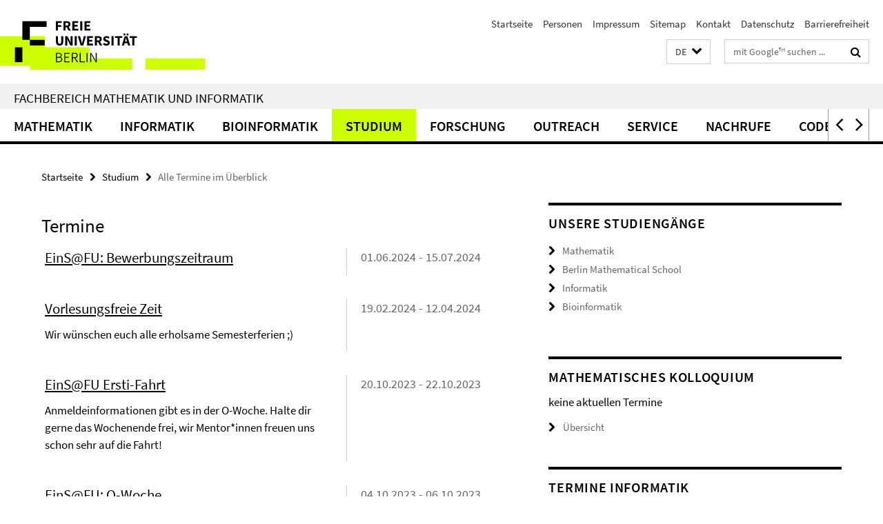

--- FILE ---
content_type: text/html; charset=utf-8
request_url: https://www.mi.fu-berlin.de/stud/einsfu/termine/index.html
body_size: 8478
content:
<!DOCTYPE html><!-- rendered 2025-12-24 04:17:34 (UTC) --><html class="ltr" lang="de"><head><title>Alle Termine im Überblick • Fachbereich Mathematik und Informatik</title><!-- BEGIN Fragment default/25122110/views/head_meta/94850576/1688838916?054757:1823 -->
<meta charset="utf-8" /><meta content="IE=edge" http-equiv="X-UA-Compatible" /><meta content="width=device-width, initial-scale=1.0" name="viewport" /><meta content="authenticity_token" name="csrf-param" />
<meta content="5VHR4jkbTy6dK3VGKauxIuApzGvvCsgmWbtWEFYKk0o=" name="csrf-token" /><meta content="Alle Termine im Überblick" property="og:title" /><meta content="website" property="og:type" /><meta content="https://www.mi.fu-berlin.de/stud/einsfu/termine/index.html" property="og:url" /><!-- BEGIN Fragment default/25122110/views/open_graph_image/15458724/1751466524?074940:20011 -->
<!-- END Fragment default/25122110/views/open_graph_image/15458724/1751466524?074940:20011 -->
<meta content="index,follow" name="robots" /><meta content="2018-11-20" name="dc.date" /><meta content="Alle Termine im Überblick" name="dc.name" /><meta content="DE-BE" name="geo.region" /><meta content="Berlin" name="geo.placename" /><meta content="52.448131;13.286102" name="geo.position" /><link href="https://www.mi.fu-berlin.de/stud/einsfu/termine/index.html" rel="canonical" /><!-- BEGIN Fragment default/25122110/views/favicon/15458724/1751466524?174839:72019 -->
<link href="/assets/default2/favicon-12a6f1b0e53f527326498a6bfd4c3abd.ico" rel="shortcut icon" /><!-- END Fragment default/25122110/views/favicon/15458724/1751466524?174839:72019 -->
<!-- BEGIN Fragment default/25122110/head/rss/false/15458724/1751466524?064203:22003 -->
<link href="https://www.mi.fu-berlin.de/news-fb-gesamtliste/index.rss?format=rss" rel="alternate" title="" type="application/rss+xml" /><!-- END Fragment default/25122110/head/rss/false/15458724/1751466524?064203:22003 -->
<!-- END Fragment default/25122110/views/head_meta/94850576/1688838916?054757:1823 -->
<!-- BEGIN Fragment default/25122110/head/assets/15458724/1751466524/?054742:86400 -->
<link href="/assets/default2/default_application-part-1-841e7928a8.css" media="all" rel="stylesheet" type="text/css" /><link href="/assets/default2/default_application-part-2-168016bf56.css" media="all" rel="stylesheet" type="text/css" /><script src="/assets/default2/application-781670a880dd5cd1754f30fcf22929cb.js" type="text/javascript"></script><!--[if lt IE 9]><script src="/assets/default2/html5shiv-d11feba7bd03bd542f45c2943ca21fed.js" type="text/javascript"></script><script src="/assets/default2/respond.min-31225ade11a162d40577719d9a33d3ee.js" type="text/javascript"></script><![endif]--><meta content="Rails Connector for Infopark CMS Fiona by Infopark AG (www.infopark.de); Version 6.8.2.36.82613853" name="generator" /><!-- END Fragment default/25122110/head/assets/15458724/1751466524/?054742:86400 -->
</head><body class="site-mi layout-size-L"><div class="debug page" data-current-path="/stud/einsfu/termine/"><a class="sr-only" href="#content">Springe direkt zu Inhalt </a><div class="horizontal-bg-container-header nocontent"><div class="container container-header"><header><!-- BEGIN Fragment default/25122110/header-part-1/15458724/1751466524/?054726:86400 -->
<a accesskey="O" id="seitenanfang"></a><a accesskey="H" href="https://www.fu-berlin.de/" hreflang="" id="fu-logo-link" title="Zur Startseite der Freien Universität Berlin"><svg id="fu-logo" version="1.1" viewBox="0 0 775 187.5" x="0" y="0"><defs><g id="fu-logo-elements"><g><polygon points="75 25 156.3 25 156.3 43.8 100 43.8 100 87.5 75 87.5 75 25"></polygon><polygon points="100 87.5 150 87.5 150 106.3 100 106.3 100 87.5"></polygon><polygon points="50 112.5 75 112.5 75 162.5 50 162.5 50 112.5"></polygon></g><g><path d="M187.5,25h19.7v5.9h-12.7v7.2h10.8v5.9h-10.8v12.2h-7.1V25z"></path><path d="M237.7,56.3l-7.1-12.5c3.3-1.5,5.6-4.4,5.6-9c0-7.4-5.4-9.7-12.1-9.7h-11.3v31.3h7.1V45h3.9l6,11.2H237.7z M219.9,30.6 h3.6c3.7,0,5.7,1,5.7,4.1c0,3.1-2,4.7-5.7,4.7h-3.6V30.6z"></path><path d="M242.5,25h19.6v5.9h-12.5v6.3h10.7v5.9h-10.7v7.2h13v5.9h-20.1V25z"></path><path d="M269,25h7.1v31.3H269V25z"></path><path d="M283.2,25h19.6v5.9h-12.5v6.3h10.7v5.9h-10.7v7.2h13v5.9h-20.1V25z"></path></g><g><path d="M427.8,72.7c2,0,3.4-1.4,3.4-3.4c0-1.9-1.4-3.4-3.4-3.4c-2,0-3.4,1.4-3.4,3.4C424.4,71.3,425.8,72.7,427.8,72.7z"></path><path d="M417.2,72.7c2,0,3.4-1.4,3.4-3.4c0-1.9-1.4-3.4-3.4-3.4c-2,0-3.4,1.4-3.4,3.4C413.8,71.3,415.2,72.7,417.2,72.7z"></path><path d="M187.5,91.8V75h7.1v17.5c0,6.1,1.9,8.2,5.4,8.2c3.5,0,5.5-2.1,5.5-8.2V75h6.8v16.8c0,10.5-4.3,15.1-12.3,15.1 C191.9,106.9,187.5,102.3,187.5,91.8z"></path><path d="M218.8,75h7.2l8.2,15.5l3.1,6.9h0.2c-0.3-3.3-0.9-7.7-0.9-11.4V75h6.7v31.3h-7.2L228,90.7l-3.1-6.8h-0.2 c0.3,3.4,0.9,7.6,0.9,11.3v11.1h-6.7V75z"></path><path d="M250.4,75h7.1v31.3h-7.1V75z"></path><path d="M261,75h7.5l3.8,14.6c0.9,3.4,1.6,6.6,2.5,10h0.2c0.9-3.4,1.6-6.6,2.5-10l3.7-14.6h7.2l-9.4,31.3h-8.5L261,75z"></path><path d="M291.9,75h19.6V81h-12.5v6.3h10.7v5.9h-10.7v7.2h13v5.9h-20.1V75z"></path><path d="M342.8,106.3l-7.1-12.5c3.3-1.5,5.6-4.4,5.6-9c0-7.4-5.4-9.7-12.1-9.7H318v31.3h7.1V95.1h3.9l6,11.2H342.8z M325.1,80.7 h3.6c3.7,0,5.7,1,5.7,4.1c0,3.1-2,4.7-5.7,4.7h-3.6V80.7z"></path><path d="M344.9,102.4l4.1-4.8c2.2,1.9,5.1,3.3,7.7,3.3c2.9,0,4.4-1.2,4.4-3c0-2-1.8-2.6-4.5-3.7l-4.1-1.7c-3.2-1.3-6.3-4-6.3-8.5 c0-5.2,4.6-9.3,11.1-9.3c3.6,0,7.4,1.4,10.1,4.1l-3.6,4.5c-2.1-1.6-4-2.4-6.5-2.4c-2.4,0-4,1-4,2.8c0,1.9,2,2.6,4.8,3.7l4,1.6 c3.8,1.5,6.2,4.1,6.2,8.5c0,5.2-4.3,9.7-11.8,9.7C352.4,106.9,348.1,105.3,344.9,102.4z"></path><path d="M373.9,75h7.1v31.3h-7.1V75z"></path><path d="M394.4,81h-8.6V75H410V81h-8.6v25.3h-7.1V81z"></path><path d="M429.2,106.3h7.5L426.9,75h-8.5l-9.8,31.3h7.2l1.9-7.4h9.5L429.2,106.3z M419.2,93.4l0.8-2.9c0.9-3.1,1.7-6.8,2.5-10.1 h0.2c0.8,3.3,1.7,7,2.5,10.1l0.7,2.9H419.2z"></path><path d="M443.6,81h-8.6V75h24.3V81h-8.6v25.3h-7.1V81z"></path></g><g><path d="M187.5,131.2h8.9c6.3,0,10.6,2.2,10.6,7.6c0,3.2-1.7,5.8-4.7,6.8v0.2c3.9,0.7,6.5,3.2,6.5,7.5c0,6.1-4.7,9.1-11.7,9.1 h-9.6V131.2z M195.7,144.7c5.8,0,8.1-2.1,8.1-5.5c0-3.9-2.7-5.4-7.9-5.4h-5.1v10.9H195.7z M196.5,159.9c5.7,0,9.1-2.1,9.1-6.6 c0-4.1-3.3-6-9.1-6h-5.8v12.6H196.5z"></path><path d="M215.5,131.2h17.6v2.8h-14.4v10.6h12.1v2.8h-12.1v12.3h14.9v2.8h-18.1V131.2z"></path><path d="M261.5,162.5l-8.2-14c4.5-0.9,7.4-3.8,7.4-8.7c0-6.3-4.4-8.6-10.7-8.6h-9.4v31.3h3.3v-13.7h6l7.9,13.7H261.5z M243.8,133.9h5.6c5.1,0,8,1.6,8,5.9c0,4.3-2.8,6.3-8,6.3h-5.6V133.9z"></path><path d="M267.4,131.2h3.3v28.5h13.9v2.8h-17.2V131.2z"></path><path d="M290.3,131.2h3.3v31.3h-3.3V131.2z"></path><path d="M302.6,131.2h3.4l12,20.6l3.4,6.4h0.2c-0.2-3.1-0.4-6.4-0.4-9.6v-17.4h3.1v31.3H321l-12-20.6l-3.4-6.4h-0.2 c0.2,3.1,0.4,6.2,0.4,9.4v17.6h-3.1V131.2z"></path></g></g></defs><g id="fu-logo-rects"></g><use x="0" xlink:href="#fu-logo-elements" y="0"></use></svg></a><script>"use strict";var svgFLogoObj = document.getElementById("fu-logo");var rectsContainer = svgFLogoObj.getElementById("fu-logo-rects");var svgns = "http://www.w3.org/2000/svg";var xlinkns = "http://www.w3.org/1999/xlink";function createRect(xPos, yPos) {  var rectWidth = ["300", "200", "150"];  var rectHeight = ["75", "100", "150"];  var rectXOffset = ["0", "100", "50"];  var rectYOffset = ["0", "75", "150"];  var x = rectXOffset[getRandomIntInclusive(0, 2)];  var y = rectYOffset[getRandomIntInclusive(0, 2)];  if (xPos == "1") {    x = x;  }  if (xPos == "2") {    x = +x + 193.75;  }  if (xPos == "3") {    x = +x + 387.5;  }  if (xPos == "4") {    x = +x + 581.25;  }  if (yPos == "1") {    y = y;  }  if (yPos == "2") {    y = +y + 112.5;  }  var cssClasses = "rectangle";  var rectColor = "#CCFF00";  var style = "fill: ".concat(rectColor, ";");  var rect = document.createElementNS(svgns, "rect");  rect.setAttribute("x", x);  rect.setAttribute("y", y);  rect.setAttribute("width", rectWidth[getRandomIntInclusive(0, 2)]);  rect.setAttribute("height", rectHeight[getRandomIntInclusive(0, 2)]);  rect.setAttribute("class", cssClasses);  rect.setAttribute("style", style);  rectsContainer.appendChild(rect);}function getRandomIntInclusive(min, max) {  min = Math.ceil(min);  max = Math.floor(max);  return Math.floor(Math.random() * (max - min + 1)) + min;}function makeGrid() {  for (var i = 1; i < 17; i = i + 1) {    if (i == "1") {      createRect("1", "1");    }    if (i == "2") {      createRect("2", "1");    }    if (i == "3") {      createRect("3", "1");    }    if (i == "5") {      createRect("1", "2");    }    if (i == "6") {      createRect("2", "2");    }    if (i == "7") {      createRect("3", "2");    }    if (i == "8") {      createRect("4", "2");    }  }}makeGrid();</script><a accesskey="H" href="https://www.fu-berlin.de/" hreflang="" id="fu-label-link" title="Zur Startseite der Freien Universität Berlin"><div id="fu-label-wrapper"><svg id="fu-label" version="1.1" viewBox="0 0 50 50" x="0" y="0"><defs><g id="fu-label-elements"><rect height="50" id="fu-label-bg" width="50"></rect><g><polygon points="19.17 10.75 36.01 10.75 36.01 14.65 24.35 14.65 24.35 23.71 19.17 23.71 19.17 10.75"></polygon><polygon points="24.35 23.71 34.71 23.71 34.71 27.6 24.35 27.6 24.35 23.71"></polygon><polygon points="13.99 28.88 19.17 28.88 19.17 39.25 13.99 39.25 13.99 28.88"></polygon></g></g></defs><use x="0" xlink:href="#fu-label-elements" y="0"></use></svg></div><div id="fu-label-text">Freie Universität Berlin</div></a><h1 class="hide">Fachbereich Mathematik und Informatik</h1><hr class="hide" /><h2 class="sr-only">Service-Navigation</h2><ul class="top-nav no-print"><li><a href="/index.html" rel="index" title="Zur Startseite von: Fachbereich Mathematik und Informatik">Startseite</a></li><li><a href="/people/index.html" title="">Personen</a></li><li><a href="/fb/impressum/index.html" title="">Impressum</a></li><li><a href="/sitemap/index.html" title="">Sitemap</a></li><li><a href="/fb/contact/index.html" title="">Kontakt</a></li><li><a href="https://www.fu-berlin.de/$REDIRECTS/datenschutz.html" title="">Datenschutz</a></li><li><a href="https://www.fu-berlin.de/$REDIRECTS/barrierefreiheit.html" title="">Barrierefreiheit</a></li></ul><!-- END Fragment default/25122110/header-part-1/15458724/1751466524/?054726:86400 -->
<a class="services-menu-icon no-print"><div class="icon-close icon-cds icon-cds-wrong" style="display: none;"></div><div class="icon-menu"><div class="dot"></div><div class="dot"></div><div class="dot"></div></div></a><div class="services-search-icon no-print"><div class="icon-close icon-cds icon-cds-wrong" style="display: none;"></div><div class="icon-search fa fa-search"></div></div><div class="services no-print"><!-- BEGIN Fragment default/25122110/header/languages/15458724/1751466524/?061925:4027 -->
<div class="services-language dropdown"><div aria-haspopup="listbox" aria-label="Sprache auswählen" class="services-dropdown-button btn btn-default" id="lang" role="button"><span aria-label="Deutsch">DE</span><div class="services-dropdown-button-icon"><div class="fa fa-chevron-down services-dropdown-button-icon-open"></div><div class="fa fa-chevron-up services-dropdown-button-icon-close"></div></div></div><ul class="dropdown-menu dropdown-menu-right" role="listbox" tabindex="-1"><li aria-disabled="true" aria-selected="true" class="disabled" role="option"><a href="#" lang="de" title="Diese Seite ist die Deutschsprachige Version">DE: Deutsch</a></li><li role="option"><a class="fub-language-version" data-locale="en" href="#" hreflang="en" lang="en" title="English version">EN: English</a></li></ul></div><!-- END Fragment default/25122110/header/languages/15458724/1751466524/?061925:4027 -->
<!-- BEGIN Fragment default/25122110/header-part-2/15458724/1751466524/?054726:86400 -->
<div class="services-search"><form action="/_search/index.html" class="fub-google-search-form" id="search-form" method="get" role="search"><input name="ie" type="hidden" value="UTF-8" /><label class="search-label" for="search-input">Suchbegriffe</label><input autocomplete="off" class="search-input" id="search-input" name="q" placeholder="mit Google™ suchen ..." title="Suchbegriff bitte hier eingeben" type="text" /><button class="search-button" id="search_button" title="mit Google™ suchen ..." type="submit"><i class="fa fa-search"></i></button></form><div class="search-privacy-link"><a href="http://www.fu-berlin.de/redaktion/impressum/datenschutzhinweise#faq_06_externe_suche" title="Hinweise zur Datenübertragung bei der Google™ Suche">Hinweise zur Datenübertragung bei der Google™ Suche</a></div></div><!-- END Fragment default/25122110/header-part-2/15458724/1751466524/?054726:86400 -->
</div></header></div></div><div class="horizontal-bg-container-identity nocontent"><div class="container container-identity"><div class="identity closed"><h2 class="identity-text-main"><a href="/index.html" title="Zur Startseite von:  Fachbereich Mathematik und Informatik">Fachbereich Mathematik und Informatik</a></h2></div></div></div><!-- BEGIN Fragment default/25122110/navbar-wrapper-ajax/0/15458724/1751466524/?060724:3600 -->
<div class="navbar-wrapper cms-box-ajax-content" data-ajax-url="/index.html?comp=navbar&amp;irq=1&amp;pm=0"><nav class="main-nav-container no-print" style=""><div class="container main-nav-container-inner"><div class="main-nav-scroll-buttons" style="display:none"><div id="main-nav-btn-scroll-left" role="button"><div class="fa fa-angle-left"></div></div><div id="main-nav-btn-scroll-right" role="button"><div class="fa fa-angle-right"></div></div></div><div class="main-nav-toggle"><span class="main-nav-toggle-text">Menü</span><span class="main-nav-toggle-icon"><span class="line"></span><span class="line"></span><span class="line"></span></span></div><ul class="main-nav level-1" id="fub-main-nav"><li class="main-nav-item level-1 has-children" data-index="0" data-menu-item-path="#" data-menu-shortened="0"><a class="main-nav-item-link level-1" href="#" title="loading...">Mathematik</a><div class="icon-has-children"><div class="fa fa-angle-right"></div><div class="fa fa-angle-down"></div><div class="fa fa-angle-up"></div></div><div class="container main-nav-parent level-2" style="display:none"><p style="margin: 20px;">loading... </p></div></li><li class="main-nav-item level-1 has-children" data-index="1" data-menu-item-path="#" data-menu-shortened="0"><a class="main-nav-item-link level-1" href="#" title="loading...">Informatik</a><div class="icon-has-children"><div class="fa fa-angle-right"></div><div class="fa fa-angle-down"></div><div class="fa fa-angle-up"></div></div><div class="container main-nav-parent level-2" style="display:none"><p style="margin: 20px;">loading... </p></div></li><li class="main-nav-item level-1 has-children" data-index="2" data-menu-item-path="#" data-menu-shortened="0"><a class="main-nav-item-link level-1" href="#" title="loading...">Bioinformatik</a><div class="icon-has-children"><div class="fa fa-angle-right"></div><div class="fa fa-angle-down"></div><div class="fa fa-angle-up"></div></div><div class="container main-nav-parent level-2" style="display:none"><p style="margin: 20px;">loading... </p></div></li><li class="main-nav-item level-1 has-children" data-index="3" data-menu-item-path="#" data-menu-shortened="0"><a class="main-nav-item-link level-1" href="#" title="loading...">Studium</a><div class="icon-has-children"><div class="fa fa-angle-right"></div><div class="fa fa-angle-down"></div><div class="fa fa-angle-up"></div></div><div class="container main-nav-parent level-2" style="display:none"><p style="margin: 20px;">loading... </p></div></li><li class="main-nav-item level-1 has-children" data-index="4" data-menu-item-path="#" data-menu-shortened="0"><a class="main-nav-item-link level-1" href="#" title="loading...">Forschung</a><div class="icon-has-children"><div class="fa fa-angle-right"></div><div class="fa fa-angle-down"></div><div class="fa fa-angle-up"></div></div><div class="container main-nav-parent level-2" style="display:none"><p style="margin: 20px;">loading... </p></div></li><li class="main-nav-item level-1 has-children" data-index="5" data-menu-item-path="#" data-menu-shortened="0"><a class="main-nav-item-link level-1" href="#" title="loading...">Outreach</a><div class="icon-has-children"><div class="fa fa-angle-right"></div><div class="fa fa-angle-down"></div><div class="fa fa-angle-up"></div></div><div class="container main-nav-parent level-2" style="display:none"><p style="margin: 20px;">loading... </p></div></li><li class="main-nav-item level-1 has-children" data-index="6" data-menu-item-path="#" data-menu-shortened="0"><a class="main-nav-item-link level-1" href="#" title="loading...">Service</a><div class="icon-has-children"><div class="fa fa-angle-right"></div><div class="fa fa-angle-down"></div><div class="fa fa-angle-up"></div></div><div class="container main-nav-parent level-2" style="display:none"><p style="margin: 20px;">loading... </p></div></li><li class="main-nav-item level-1 has-children" data-index="7" data-menu-item-path="#" data-menu-shortened="0"><a class="main-nav-item-link level-1" href="#" title="loading...">Nachrufe</a><div class="icon-has-children"><div class="fa fa-angle-right"></div><div class="fa fa-angle-down"></div><div class="fa fa-angle-up"></div></div><div class="container main-nav-parent level-2" style="display:none"><p style="margin: 20px;">loading... </p></div></li><li class="main-nav-item level-1 has-children" data-index="8" data-menu-item-path="#" data-menu-shortened="0"><a class="main-nav-item-link level-1" href="#" title="loading...">Code of Conduct</a><div class="icon-has-children"><div class="fa fa-angle-right"></div><div class="fa fa-angle-down"></div><div class="fa fa-angle-up"></div></div><div class="container main-nav-parent level-2" style="display:none"><p style="margin: 20px;">loading... </p></div></li></ul></div><div class="main-nav-flyout-global"><div class="container"></div><button id="main-nav-btn-flyout-close" type="button"><div id="main-nav-btn-flyout-close-container"><i class="fa fa-angle-up"></i></div></button></div></nav></div><script type="text/javascript">$(document).ready(function () { Luise.Navigation.init(); });</script><!-- END Fragment default/25122110/navbar-wrapper-ajax/0/15458724/1751466524/?060724:3600 -->
<div class="content-wrapper main horizontal-bg-container-main"><div class="container breadcrumbs-container nocontent"><div class="row"><div class="col-xs-12"><div class="box breadcrumbs no-print"><p class="hide">Pfadnavigation</p><ul class="fu-breadcrumb"><li><a href="/index.html">Startseite</a><i class="fa fa-chevron-right"></i></li><li><a href="/stud/index.html">Studium</a><i class="fa fa-chevron-right"></i></li><li class="active">Alle Termine im Überblick</li></ul></div></div></div></div><div class="container"><div class="row"><main class="col-m-7 print-full-width"><!--skiplink anchor: content--><div class="fub-content fub-fu_termin_ordner"><a id="content"></a><!-- BEGIN Fragment default/25122110/fu_termin_ordner/7/ba6d3b2e25030544961592330ec3b04ea3cac438/94850576/1688838916/?061733:3600 -->
<a href="https://www.mi.fu-berlin.de/stud/einsfu/termine/index.ics?format=ics" target="_blank" title="Kalender abonnieren / Download als ics-Datei"><i class="icon-calendar"></i></a><div class="box box-event-list-v3"><h1 class="primary-headline">Termine</h1><div id="past_events"><div class="box-event-list-v3-element row"><div class="box-event-list-v3-text col-m-8"><h3 class="box-event-list-v3-title"><a href="/stud/einsfu/termine/Bewerbung.html">EinS@FU: Bewerbungszeitraum</a></h3></div><div class="box-event-list-v3-date col-m-4">01.06.2024 - 15.07.2024</div></div><div class="box-event-list-v3-element row"><div class="box-event-list-v3-text col-m-8"><h3 class="box-event-list-v3-title"><a href="/stud/einsfu/termine/Vorlesungsfreie-Zeit.html">Vorlesungsfreie Zeit</a></h3><p class="box-event-list-v3-abstract"> Wir wünschen euch alle erholsame Semesterferien ;) </p></div><div class="box-event-list-v3-date col-m-4">19.02.2024 - 12.04.2024</div></div><div class="box-event-list-v3-element row"><div class="box-event-list-v3-text col-m-8"><h3 class="box-event-list-v3-title"><a href="/stud/einsfu/termine/Ersti_Fahrt_2023.html">EinS@FU Ersti-Fahrt</a></h3><p class="box-event-list-v3-abstract"> Anmeldeinformationen gibt es in der O-Woche. Halte dir gerne das Wochenende frei, wir Mentor*innen freuen uns schon sehr auf die Fahrt! </p></div><div class="box-event-list-v3-date col-m-4">20.10.2023 - 22.10.2023</div></div><div class="box-event-list-v3-element row"><div class="box-event-list-v3-text col-m-8"><h3 class="box-event-list-v3-title"><a href="/stud/einsfu/termine/O_Woche_2019.html">EinS@FU: O-Woche</a></h3><p class="box-event-list-v3-location"><span class="box-event-list-v3-location-label">Ort: </span>Habelschwerdter Allee 45</p></div><div class="box-event-list-v3-date col-m-4">04.10.2023 - 06.10.2023</div></div><div class="box-event-list-v3-element row"><div class="box-event-list-v3-text col-m-8"><h3 class="box-event-list-v3-title"><a href="/stud/einsfu/termine/CampusRun.html">Campus Run 2023</a></h3></div><div class="box-event-list-v3-date col-m-4">29.06.2023 | 16:00</div></div><div class="box-event-list-v3-element row"><div class="box-event-list-v3-text col-m-8"><h3 class="box-event-list-v3-title"><a href="/stud/einsfu/termine/Lange-Nacht-der-Wissenschaft.html">Eins@FU Lange Nacht der Wissenschaft</a></h3></div><div class="box-event-list-v3-date col-m-4">17.06.2023 | 17:00 - 23:59</div></div><div class="box-event-list-v3-element row"><div class="box-event-list-v3-text col-m-8"><h3 class="box-event-list-v3-title"><a href="/stud/einsfu/termine/Mentoring_Quantenphysik-und-Philosophie.html">EinS@FU-Mentoring: Quantenphysik und Philosophie</a></h3></div><div class="box-event-list-v3-date col-m-4">07.06.2023 | 16:00 c.t.</div></div><div class="box-event-list-v3-element row"><div class="box-event-list-v3-text col-m-8"><h3 class="box-event-list-v3-title"><a href="/stud/einsfu/termine/inFUtage.html">inFUtage</a></h3><p class="box-event-list-v3-location"><span class="box-event-list-v3-location-label">Ort: </span>Henry-Ford-Bau Garystr. 35 14195 Berlin</p></div><div class="box-event-list-v3-date col-m-4">06.06.2023 - 07.06.2023</div></div><div class="box-event-list-v3-element row"><div class="box-event-list-v3-text col-m-8"><h3 class="box-event-list-v3-title"><a href="/stud/einsfu/termine/Mentoring_Gruppenarbeit-und-Kommunikation.html">Mentoring: Gruppenarbeit und Kommunikation kombiniert mit der biologischen Sicht auf Altruismus</a></h3></div><div class="box-event-list-v3-date col-m-4">24.05.2023 | 16:00 c.t.</div></div><div class="box-event-list-v3-element row"><div class="box-event-list-v3-text col-m-8"><h3 class="box-event-list-v3-title"><a href="/stud/einsfu/termine/Mentoring_Stipendien.html">Mentoring: Stipendien</a></h3></div><div class="box-event-list-v3-date col-m-4">10.05.2023 | 16:00 c.t.</div></div><div class="box-event-list-v3-element row"><div class="box-event-list-v3-text col-m-8"><h3 class="box-event-list-v3-title"><a href="/stud/einsfu/termine/Mentoring_Wie-weiter-nach-EinS_FU_.html">Mentoring: Wie weiter nach EinS@FU?</a></h3></div><div class="box-event-list-v3-date col-m-4">26.04.2023 | 16:00 c.t.</div></div><div class="box-event-list-v3-element row"><div class="box-event-list-v3-text col-m-8"><h3 class="box-event-list-v3-title"><a href="/stud/einsfu/termine/Mentoring_Welcome-back.html">Welcome-back Mentoring</a></h3></div><div class="box-event-list-v3-date col-m-4">19.04.2023 | 16:00 c.t.</div></div><div class="box-event-list-v3-element row"><div class="box-event-list-v3-text col-m-8"><h3 class="box-event-list-v3-title"><a href="/stud/einsfu/termine/mentoring_feynman.html">Mentoring</a></h3></div><div class="box-event-list-v3-date col-m-4">04.01.2023 | 16:00 - 18:00</div></div><div class="box-event-list-v3-element row"><div class="box-event-list-v3-text col-m-8"><h3 class="box-event-list-v3-title"><a href="/stud/einsfu/termine/Weihnachtsferien.html">Akademische Ferien</a></h3><p class="box-event-list-v3-abstract"> Wir wünschen Euch eine schöne Weihnachtszeit und einen guten Rutsch ins neue Jahr! </p></div><div class="box-event-list-v3-date col-m-4">19.12.2022 - 30.12.2022</div></div><div class="box-event-list-v3-element row"><div class="box-event-list-v3-text col-m-8"><h3 class="box-event-list-v3-title"><a href="/stud/einsfu/termine/EinS_FU-Winterfest.html">EinS@FU-Winterfest</a></h3><p class="box-event-list-v3-location"><span class="box-event-list-v3-location-label">Ort: </span>Holzlaube (vgl. Einladungsmail)</p></div><div class="box-event-list-v3-date col-m-4">09.12.2022 | 18:00 s.t.</div></div><div class="box-event-list-v3-element row"><div class="box-event-list-v3-text col-m-8"><h3 class="box-event-list-v3-title"><a href="/stud/einsfu/termine/mentoring_klausurvorbereitung.html">Mentoring</a></h3></div><div class="box-event-list-v3-date col-m-4">07.12.2022 | 16:00 - 18:00</div></div><div class="box-event-list-v3-element row"><div class="box-event-list-v3-text col-m-8"><h3 class="box-event-list-v3-title"><a href="/stud/einsfu/termine/Mentoring-zur-ALPEN--und-Pegging-Methode.html">Mentoring</a></h3></div><div class="box-event-list-v3-date col-m-4">30.11.2022 | 16:00 - 18:00</div></div><div class="box-event-list-v3-element row"><div class="box-event-list-v3-text col-m-8"><h3 class="box-event-list-v3-title"><a href="/stud/einsfu/termine/Science_Slam.html">Besuch eines Science Slams</a></h3><p class="box-event-list-v3-abstract"> Bei unserem nächsten Socialevent wollen wir uns die Forschung von drei verschiedenen Wissenschaftler*innen anhören. Davor oder danach geht es dann noch in eine Bar, wo wir in entspannter Atmosphäre über die Themen diskutieren können. </p><p class="box-event-list-v3-location"><span class="box-event-list-v3-location-label">Ort: </span>Zeiss-Großplanetarium Prenzlauer Allee 80 10405 Berlin</p></div><div class="box-event-list-v3-date col-m-4">09.11.2022 | 20:00 s.t.</div></div><div class="box-event-list-v3-element row"><div class="box-event-list-v3-text col-m-8"><h3 class="box-event-list-v3-title"><a href="/stud/einsfu/termine/Stuzubi-Messe.html">Stuzubi Messe Berlin</a></h3><p class="box-event-list-v3-abstract"> Das Mentoring-Team Geschichte Kultur geht gemeinsam mit EinS@FU-Studierenden zur Stuzubi Messe in Berlin. </p></div><div class="box-event-list-v3-date col-m-4">15.10.2022 | 10:00 s.t. - 16:00</div></div><div class="box-event-list-v3-element row"><div class="box-event-list-v3-text col-m-8"><h3 class="box-event-list-v3-title"><a href="/stud/einsfu/termine/ws_buerokratie_im_studium.html">Workshop: Bürokratie im Studium</a></h3><p class="box-event-list-v3-location"><span class="box-event-list-v3-location-label">Ort: </span>Takustr. 9 SR005</p></div><div class="box-event-list-v3-date col-m-4">11.10.2022 | 14:00 c.t. - 16:00</div></div><div class="box-event-list-v3-element row"><div class="box-event-list-v3-text col-m-8"><h3 class="box-event-list-v3-title"><a href="/stud/einsfu/termine/Uni-im-Gespraech.html">Eins@FU Uni im Gespräch</a></h3></div><div class="box-event-list-v3-date col-m-4">03.06.2020</div></div><div class="box-event-list-v3-element row"><div class="box-event-list-v3-text col-m-8"><h3 class="box-event-list-v3-title"><a href="/stud/einsfu/termine/Ersti_Fahrt_2019.html">Ersti-Fahrt</a></h3></div><div class="box-event-list-v3-date col-m-4">25.10.2019 - 27.10.2019</div></div><div class="box-event-list-v3-element row"><div class="box-event-list-v3-text col-m-8"><h3 class="box-event-list-v3-title"><a href="/stud/einsfu/termine/Gespraech_Stud.html">Gespräche mit Bachelor-Studierenden</a></h3><p class="box-event-list-v3-abstract"> Dieses Mal freuen wir uns Studis aus folgendenden Studiengängen begrüßen zu dürfen:     Biologie   Biochemie   Chemie   Pharmazie   Physik   Metereologie   Geowissenschaften   Lehramt   </p><p class="box-event-list-v3-location"><span class="box-event-list-v3-location-label">Ort: </span>Arnimalle 6 Seminarraum 031 (Erdgeschoss)</p></div><div class="box-event-list-v3-date col-m-4">08.02.2019 | 10:00</div></div><div class="box-event-list-v3-element row"><div class="box-event-list-v3-text col-m-8"><h3 class="box-event-list-v3-title"><a href="/stud/einsfu/termine/Sem_Abschluss_Kneipe.html">Semester-Abschluss-Kneipenabend</a></h3><p class="box-event-list-v3-location"><span class="box-event-list-v3-location-label">Ort: </span>"Ä" Weserstraße 40 12045 Berlin</p></div><div class="box-event-list-v3-date col-m-4">01.02.2019 | 19:00</div></div><div class="box-event-list-v3-element row"><div class="box-event-list-v3-text col-m-8"><h3 class="box-event-list-v3-title"><a href="/stud/einsfu/termine/Auslandssemester.html">Auslandssemester-Mentoring</a></h3><p class="box-event-list-v3-location"><span class="box-event-list-v3-location-label">Ort: </span>Holzlaube Raum 0.2051</p></div><div class="box-event-list-v3-date col-m-4">30.01.2019 | 16:00</div></div><div class="box-event-list-v3-element row"><div class="box-event-list-v3-text col-m-8"><h3 class="box-event-list-v3-title"><a href="/stud/einsfu/termine/Erstifahrt-Nachbesprechung.html">Erstifahrt Nachbesprechung</a></h3></div><div class="box-event-list-v3-date col-m-4">30.11.2018 | 19:00</div></div></div></div><!-- END Fragment default/25122110/fu_termin_ordner/7/ba6d3b2e25030544961592330ec3b04ea3cac438/94850576/1688838916/?061733:3600 -->
<noscript><div class="warning_box"><em class="mark-4">Für eine optimale Darstellung dieser Seite aktivieren Sie bitte JavaScript.</em></div></noscript></div></main><!-- BEGIN Fragment default/25122110/sidebar_subtree/15490560/1757332629/?052831:1801 -->
<aside class="col-m-5 sidebar-right no-print nocontent"><div class="row"><div class="col-l-11 col-l-offset-1"><div class="content-element"><div class="box box-text box-border box-text-cms-5 cms-box_studien_angebot"><h3 class="box-text-headline">Unsere Studiengänge</h3><ul class="box-text-link-list fa-ul"><li><a href="/math/stud/index.html" target="_self" title="Mathematik"><i class="fa fa-li fa-chevron-right"></i>Mathematik</a></li><li><a href="http://www.math-berlin.de/" target="_blank" title="Berlin Mathematical School"><i class="fa fa-li fa-chevron-right"></i>Berlin Mathematical School</a></li><li><a href="/inf/stud/index.html" target="_self" title="Informatik"><i class="fa fa-li fa-chevron-right"></i>Informatik</a></li><li><a href="/bioinf/stud/index.html" target="_self" title="Bioinformatik"><i class="fa fa-li fa-chevron-right"></i>Bioinformatik</a></li></ul></div></div></div></div><div class="row"><div class="col-l-11 col-l-offset-1"><div class="content-element"><!-- BEGIN Fragment default/25122110/fu_termin_ordner/5/b6c15cf45eac8fa72f0d85e21b75968699d2df45/15438694/1738689562/?052321:3600 -->
<div class="box box-event-list-v1 box-border box-events-cms-5"><h3 class="box-event-list-v1-headline">Mathematisches Kolloquium</h3><div class="cms-box-ajax-content"><div class="events" data-ajax-url="/math/dates/colloquium/index.html?irq=1&amp;page=1"><div class="spinner events" style="display: none; width: 16px; padding: 20px;"><img alt="spinner" src="/assets/default2/spinner-39a0a2170912fd2acf310826322141db.gif" /></div><noscript><em class="mark-4">Zur Anzeige dieser Inhalte wird JavaScript benötigt.</em><p><a href="/math/dates/colloquium/index.html" title="Mathematisches Kolloquium">Übersicht</a></p></noscript></div></div></div><!-- END Fragment default/25122110/fu_termin_ordner/5/b6c15cf45eac8fa72f0d85e21b75968699d2df45/15438694/1738689562/?052321:3600 -->
</div></div></div><div class="row"><div class="col-l-11 col-l-offset-1"><div class="content-element"><!-- BEGIN Fragment default/25122110/fu_termin_ordner/5/8b5640053969974a60d57782dea76fbc4cf8358b/15785814/1707467237/?052321:3600 -->
<div class="box box-event-list-v1 box-border box-events-cms-5"><h3 class="box-event-list-v1-headline">Termine Informatik</h3><div class="cms-box-ajax-content"><div class="events" data-ajax-url="/inf/dates/termine/index.html?irq=1&amp;page=1"><div class="spinner events" style="display: none; width: 16px; padding: 20px;"><img alt="spinner" src="/assets/default2/spinner-39a0a2170912fd2acf310826322141db.gif" /></div><noscript><em class="mark-4">Zur Anzeige dieser Inhalte wird JavaScript benötigt.</em><p><a href="/inf/dates/termine/index.html" title="Termine Informatik">Übersicht</a></p></noscript></div></div></div><!-- END Fragment default/25122110/fu_termin_ordner/5/8b5640053969974a60d57782dea76fbc4cf8358b/15785814/1707467237/?052321:3600 -->
</div></div></div></aside><!-- END Fragment default/25122110/sidebar_subtree/15490560/1757332629/?052831:1801 -->
</div></div></div><!-- BEGIN Fragment default/25122110/footer/banners/15490560/1757332629/?055830:3600 -->
<!-- END Fragment default/25122110/footer/banners/15490560/1757332629/?055830:3600 -->
<div class="horizontal-bg-container-footer no-print nocontent"><footer><div class="container container-footer"><div class="row"><!-- BEGIN Fragment default/25122110/footer/col-1/15458724/1751466524/?061400:3600 -->
<div class="col-m-6 col-l-3"><div class="box"><h3 class="footer-section-headline">Fachbereich Mathematik und Informatik</h3><ul class="footer-section-list fa-ul"><li><a href="/math/index.html" target="_self"><i class="fa fa-li fa-chevron-right"></i>Mathematik</a></li><li><a href="/inf/index.html" target="_self"><i class="fa fa-li fa-chevron-right"></i>Informatik</a></li><li><a href="/bioinf/index.html" target="_self"><i class="fa fa-li fa-chevron-right"></i>Bioinformatik</a></li><li><a href="/stud/index.html" target="_self"><i class="fa fa-li fa-chevron-right"></i>Studium</a></li><li><a href="/research/index.html" target="_self"><i class="fa fa-li fa-chevron-right"></i>Forschung</a></li><li><a href="/fb/index.html" target="_self"><i class="fa fa-li fa-chevron-right"></i>Service</a></li></ul></div></div><!-- END Fragment default/25122110/footer/col-1/15458724/1751466524/?061400:3600 -->
<!-- BEGIN Fragment default/25122110/footer/col-2/15458724/1751466524/?061400:3600 -->
<div class="col-m-6 col-l-3"><div class="box"><h3 class="footer-section-headline">Service-Navigation</h3><ul class="footer-section-list fa-ul"><li><a href="/index.html" rel="index" title="Zur Startseite von: Fachbereich Mathematik und Informatik"><i class="fa fa-li fa-chevron-right"></i>Startseite</a></li><li><a href="/people/index.html" title=""><i class="fa fa-li fa-chevron-right"></i>Personen</a></li><li><a href="/fb/impressum/index.html" title=""><i class="fa fa-li fa-chevron-right"></i>Impressum</a></li><li><a href="/sitemap/index.html" title=""><i class="fa fa-li fa-chevron-right"></i>Sitemap</a></li><li><a href="/fb/contact/index.html" title=""><i class="fa fa-li fa-chevron-right"></i>Kontakt</a></li><li><a href="https://www.fu-berlin.de/$REDIRECTS/datenschutz.html" title=""><i class="fa fa-li fa-chevron-right"></i>Datenschutz</a></li><li><a href="https://www.fu-berlin.de/$REDIRECTS/barrierefreiheit.html" title=""><i class="fa fa-li fa-chevron-right"></i>Barrierefreiheit</a></li></ul></div></div><!-- END Fragment default/25122110/footer/col-2/15458724/1751466524/?061400:3600 -->
<div class="clearfix visible-m"></div><div class="col-m-6 col-l-3"><div class="box"><h3 class="footer-section-headline">Diese Seite</h3><ul class="footer-section-list fa-ul"><li><a href="#" onclick="javascript:self.print();return false;" rel="alternate" role="button" title="Diese Seite drucken"><i class="fa fa-li fa-chevron-right"></i>Drucken</a></li><!-- BEGIN Fragment default/25122110/footer/col-4.rss/15458724/1751466524/?061400:3600 -->
<li><a href="https://www.mi.fu-berlin.de/news-fb-gesamtliste/index.rss?format=rss" target="_blank" title="RSS-Feed abonnieren"><i class="fa fa-li fa-chevron-right"></i>RSS-Feed abonnieren</a></li><!-- END Fragment default/25122110/footer/col-4.rss/15458724/1751466524/?061400:3600 -->
<li><a href="mailto:cms-feedback@mi.fu-berlin.de?subject=Feedback%20zur%20Internetseite%20/www.mi.fu-berlin.de/stud/einsfu/termine/index.html"><i class="fa fa-li fa-chevron-right"></i>Feedback</a></li><!-- BEGIN Fragment default/25122110/footer/col-4.languages/15458724/1751466524/?061400:3600 -->
<li><a class="fub-language-version" data-locale="de" href="/index.html?irq=0&amp;next=en" hreflang="en" lang="en" title="English version"><i class="fa fa-li fa-chevron-right"></i>English</a></li><!-- END Fragment default/25122110/footer/col-4.languages/15458724/1751466524/?061400:3600 -->
</ul></div></div></div></div><div class="container container-seal"><div class="row"><div class="col-xs-12"><img alt="Siegel der Freien Universität Berlin" id="fu-seal" src="/assets/default2/fu-siegel-web-schwarz-684a4d11be3c3400d8906a344a77c9a4.png" /><div id="fu-seal-description">Das wissenschaftliche Ethos der Freien Universität Berlin wird seit ihrer Gründung im Dezember 1948 von drei Werten bestimmt: Wahrheit, Gerechtigkeit und Freiheit.</div></div></div></div></footer></div><script src="/assets/default2/henry-55a2f6b1df7f8729fca2d550689240e9.js" type="text/javascript"></script></div></body></html>

--- FILE ---
content_type: text/html; charset=utf-8
request_url: https://www.mi.fu-berlin.de/index.html?comp=navbar&irq=1&pm=0
body_size: 3462
content:
<!-- BEGIN Fragment default/25122110/navbar-wrapper/15458724/1751466524/?054735:1800 -->
<!-- BEGIN Fragment default/25122110/navbar/97fe20ea856d598b44fdf3de7139244f7607c32f/?031039:86400 -->
<nav class="main-nav-container no-print nocontent" style="display: none;"><div class="container main-nav-container-inner"><div class="main-nav-scroll-buttons" style="display:none"><div id="main-nav-btn-scroll-left" role="button"><div class="fa fa-angle-left"></div></div><div id="main-nav-btn-scroll-right" role="button"><div class="fa fa-angle-right"></div></div></div><div class="main-nav-toggle"><span class="main-nav-toggle-text">Menü</span><span class="main-nav-toggle-icon"><span class="line"></span><span class="line"></span><span class="line"></span></span></div><ul class="main-nav level-1" id="fub-main-nav"><li class="main-nav-item level-1 has-children" data-index="0" data-menu-item-path="/math" data-menu-shortened="0" id="main-nav-item-math"><a class="main-nav-item-link level-1" href="/math/index.html">Mathematik</a><div class="icon-has-children"><div class="fa fa-angle-right"></div><div class="fa fa-angle-down"></div><div class="fa fa-angle-up"></div></div><div class="container main-nav-parent level-2" style="display:none"><a class="main-nav-item-link level-1" href="/math/index.html"><span>Zur Übersichtsseite Mathematik</span></a></div><ul class="main-nav level-2"><li class="main-nav-item level-2 has-children" data-menu-item-path="/math/stud"><a class="main-nav-item-link level-2" href="/math/stud/index.html">Studium</a><div class="icon-has-children"><div class="fa fa-angle-right"></div><div class="fa fa-angle-down"></div><div class="fa fa-angle-up"></div></div><ul class="main-nav level-3"><li class="main-nav-item level-3 " data-menu-item-path="/math/stud/pr-buero"><a class="main-nav-item-link level-3" href="/math/stud/pr-buero/index.html">Prüfungsbüro (Formulare, etc.)</a></li></ul></li><li class="main-nav-item level-2 " data-menu-item-path="/math/projects"><a class="main-nav-item-link level-2" href="/math/projects/index.html">Forschung</a></li><li class="main-nav-item level-2 " data-menu-item-path="/math/profs"><a class="main-nav-item-link level-2" href="/math/profs/index.html">Personen</a></li><li class="main-nav-item level-2 " data-menu-item-path="/math/groups"><a class="main-nav-item-link level-2" href="/math/groups/index.html">Arbeitsgruppen</a></li><li class="main-nav-item level-2 has-children" data-menu-item-path="/math/dates"><a class="main-nav-item-link level-2" href="/math/dates/index.html">Termine/Dates</a><div class="icon-has-children"><div class="fa fa-angle-right"></div><div class="fa fa-angle-down"></div><div class="fa fa-angle-up"></div></div><ul class="main-nav level-3"><li class="main-nav-item level-3 has-children" data-menu-item-path="/math/dates/colloquium"><a class="main-nav-item-link level-3" href="/math/dates/colloquium/index.html">Mathematisches Kolloquium</a><div class="icon-has-children"><div class="fa fa-angle-right"></div><div class="fa fa-angle-down"></div><div class="fa fa-angle-up"></div></div><ul class="main-nav level-4"><li class="main-nav-item level-4 " data-menu-item-path="/math/dates/colloquium/archiv-2007-2011"><a class="main-nav-item-link level-4" href="/math/dates/colloquium/archiv-2007-2011/index.html">Archiv 2007 - 2011</a></li><li class="main-nav-item level-4 " data-menu-item-path="/math/dates/colloquium/archiv_2012"><a class="main-nav-item-link level-4" href="/math/dates/colloquium/archiv_2012/index.html">Archiv 2012</a></li><li class="main-nav-item level-4 " data-menu-item-path="/math/dates/colloquium/Archiv-2013"><a class="main-nav-item-link level-4" href="/math/dates/colloquium/Archiv-2013/index.html">Archiv 2013</a></li><li class="main-nav-item level-4 " data-menu-item-path="/math/dates/colloquium/Archiv-2015"><a class="main-nav-item-link level-4" href="/math/dates/colloquium/Archiv-2015/index.html">Archiv 2015</a></li><li class="main-nav-item level-4 " data-menu-item-path="/math/dates/colloquium/Archiv-2016"><a class="main-nav-item-link level-4" href="/math/dates/colloquium/Archiv-2016/index.html">Archiv 2016</a></li><li class="main-nav-item level-4 " data-menu-item-path="/math/dates/colloquium/Archiv-2019"><a class="main-nav-item-link level-4" href="/math/dates/colloquium/Archiv-2019/index.html">Archiv 2019</a></li><li class="main-nav-item level-4 " data-menu-item-path="/math/dates/colloquium/Archiv-2014"><a class="main-nav-item-link level-4" href="/math/dates/colloquium/Archiv-2014/index.html">Archive 2014</a></li><li class="main-nav-item level-4 " data-menu-item-path="/math/dates/colloquium/2021"><a class="main-nav-item-link level-4" href="/math/dates/colloquium/2021/index.html">Vorträge 2021</a></li><li class="main-nav-item level-4 " data-menu-item-path="/math/dates/colloquium/2022"><a class="main-nav-item-link level-4" href="/math/dates/colloquium/2022/index.html">Vorträge 2022</a></li></ul></li><li class="main-nav-item level-3 has-children" data-menu-item-path="/math/dates/collo-stud"><a class="main-nav-item-link level-3" href="/math/dates/collo-stud/index.html">Studierenden-Kolloquium</a><div class="icon-has-children"><div class="fa fa-angle-right"></div><div class="fa fa-angle-down"></div><div class="fa fa-angle-up"></div></div><ul class="main-nav level-4"><li class="main-nav-item level-4 " data-menu-item-path="/math/dates/collo-stud/archiv_2010"><a class="main-nav-item-link level-4" href="/math/dates/collo-stud/archiv_2010/index.html">Archiv 2010</a></li><li class="main-nav-item level-4 " data-menu-item-path="/math/dates/collo-stud/archiv_2011"><a class="main-nav-item-link level-4" href="/math/dates/collo-stud/archiv_2011/index.html">Archiv 2011</a></li><li class="main-nav-item level-4 " data-menu-item-path="/math/dates/collo-stud/archiv-ss08"><a class="main-nav-item-link level-4" href="/math/dates/collo-stud/archiv-ss08/index.html">Archiv SoSe 2008</a></li><li class="main-nav-item level-4 " data-menu-item-path="/math/dates/collo-stud/archiv-ws08_09"><a class="main-nav-item-link level-4" href="/math/dates/collo-stud/archiv-ws08_09/index.html">Archiv WS 2008/09</a></li></ul></li><li class="main-nav-item level-3 has-children" data-menu-item-path="/math/dates/termine"><a class="main-nav-item-link level-3" href="/math/dates/termine/index.html">Termine</a><div class="icon-has-children"><div class="fa fa-angle-right"></div><div class="fa fa-angle-down"></div><div class="fa fa-angle-up"></div></div><ul class="main-nav level-4"><li class="main-nav-item level-4 " data-menu-item-path="/math/dates/termine/Archiv"><a class="main-nav-item-link level-4" href="/math/dates/termine/Archiv/index.html">Archiv</a></li></ul></li></ul></li></ul></li><li class="main-nav-item level-1 has-children" data-index="1" data-menu-item-path="/inf" data-menu-shortened="0" id="main-nav-item-inf"><a class="main-nav-item-link level-1" href="/inf/index.html">Informatik</a><div class="icon-has-children"><div class="fa fa-angle-right"></div><div class="fa fa-angle-down"></div><div class="fa fa-angle-up"></div></div><div class="container main-nav-parent level-2" style="display:none"><a class="main-nav-item-link level-1" href="/inf/index.html"><span>Zur Übersichtsseite Informatik</span></a></div><ul class="main-nav level-2"><li class="main-nav-item level-2 has-children" data-menu-item-path="/inf/about"><a class="main-nav-item-link level-2" href="/inf/about/index.html">Institut</a><div class="icon-has-children"><div class="fa fa-angle-right"></div><div class="fa fa-angle-down"></div><div class="fa fa-angle-up"></div></div><ul class="main-nav level-3"><li class="main-nav-item level-3 has-children" data-menu-item-path="/inf/about/head"><a class="main-nav-item-link level-3" href="/inf/about/head/index.html">Institutsleitung / Institutsrat Informatik</a><div class="icon-has-children"><div class="fa fa-angle-right"></div><div class="fa fa-angle-down"></div><div class="fa fa-angle-up"></div></div><ul class="main-nav level-4"><li class="main-nav-item level-4 " data-menu-item-path="/inf/about/head/protokolle"><a class="main-nav-item-link level-4" href="/inf/about/head/protokolle/index.html">Institutsrats-Protokolle</a></li></ul></li><li class="main-nav-item level-3 " data-menu-item-path="/inf/about/history"><a class="main-nav-item-link level-3" href="/inf/about/history/index.html">Geschichte</a></li><li class="main-nav-item level-3 " data-menu-item-path="/inf/about/spotlights"><a class="main-nav-item-link level-3" href="/inf/about/spotlights/index.html">Highlights</a></li></ul></li><li class="main-nav-item level-2 has-children" data-menu-item-path="/inf/stud"><a class="main-nav-item-link level-2" href="/inf/stud/index.html">Studium</a><div class="icon-has-children"><div class="fa fa-angle-right"></div><div class="fa fa-angle-down"></div><div class="fa fa-angle-up"></div></div><ul class="main-nav level-3"><li class="main-nav-item level-3 " data-menu-item-path="/inf/stud/studieninteressierte-inf"><a class="main-nav-item-link level-3" href="/inf/stud/studieninteressierte-inf/index.html">Studieninteressierte</a></li><li class="main-nav-item level-3 has-children" data-menu-item-path="/inf/stud/bachelor"><a class="main-nav-item-link level-3" href="/inf/stud/bachelor/index.html">Bachelor</a><div class="icon-has-children"><div class="fa fa-angle-right"></div><div class="fa fa-angle-down"></div><div class="fa fa-angle-up"></div></div><ul class="main-nav level-4"><li class="main-nav-item level-4 " data-menu-item-path="/inf/stud/bachelor/bachelor-mono"><a class="main-nav-item-link level-4" href="/inf/stud/bachelor/bachelor-mono/index.html">BSc Informatik (Mono-Bachelor)</a></li><li class="main-nav-item level-4 " data-menu-item-path="/inf/stud/bachelor/kombiBachelor"><a class="main-nav-item-link level-4" href="/inf/stud/bachelor/kombiBachelor/index.html">BSc Informatik (Kombi 60/30)</a></li><li class="main-nav-item level-4 " data-menu-item-path="/inf/stud/bachelor/lehramtbachelor_inf"><a class="main-nav-item-link level-4" href="/inf/stud/bachelor/lehramtbachelor_inf/index.html">BSc Informatik Lehramt</a></li><li class="main-nav-item level-4 " data-menu-item-path="/inf/stud/bachelor/bs-bioinf"><a class="main-nav-item-link level-4" href="/inf/stud/bachelor/bs-bioinf/index.html">BSc Bioinformatik</a></li><li class="main-nav-item level-4 " data-menu-item-path="/inf/stud/bachelor/minor"><a class="main-nav-item-link level-4" href="/inf/stud/bachelor/minor/index.html">Als Wahlfach</a></li></ul></li><li class="main-nav-item level-3 has-children" data-menu-item-path="/inf/stud/master"><a class="main-nav-item-link level-3" href="/inf/stud/master/index.html">Master</a><div class="icon-has-children"><div class="fa fa-angle-right"></div><div class="fa fa-angle-down"></div><div class="fa fa-angle-up"></div></div><ul class="main-nav level-4"><li class="main-nav-item level-4 " data-menu-item-path="/inf/stud/master/master"><a class="main-nav-item-link level-4" href="/inf/stud/master/master/index.html">MSc Informatik (konsekutiv)</a></li><li class="main-nav-item level-4 " data-menu-item-path="/inf/stud/master/data-science"><a class="main-nav-item-link level-4" href="/inf/stud/master/data-science/index.html">MSc Data Science</a></li><li class="main-nav-item level-4 " data-menu-item-path="/inf/stud/master/lehramtmaster_inf"><a class="main-nav-item-link level-4" href="/inf/stud/master/lehramtmaster_inf/index.html">MSc Informatik Lehramt</a></li><li class="main-nav-item level-4 " data-menu-item-path="/inf/stud/master/ms-Bioinformatik"><a class="main-nav-item-link level-4" href="/inf/stud/master/ms-Bioinformatik/index.html">MSc Bioinformatik</a></li><li class="main-nav-item level-4 " data-menu-item-path="/inf/stud/master/diplom"><a class="main-nav-item-link level-4" href="/inf/stud/master/diplom/index.html">Diplom (ausgelaufen)</a></li></ul></li><li class="main-nav-item level-3 " data-menu-item-path="/inf/stud/prom-habil"><a class="main-nav-item-link level-3" href="/inf/stud/prom-habil/index.html">Promotion und Habilitation</a></li><li class="main-nav-item level-3 " data-menu-item-path="/inf/stud/pr-buero"><a class="main-nav-item-link level-3" href="/inf/stud/pr-buero/index.html">Prüfungsbüro (Formulare, etc.)</a></li><li class="main-nav-item level-3 " data-menu-item-path="/inf/stud/course-directory"><a class="main-nav-item-link level-3" href="/inf/stud/course-directory/index.html">Vorlesungsverzeichnis</a></li></ul></li><li class="main-nav-item level-2 has-children" data-menu-item-path="/inf/research"><a class="main-nav-item-link level-2" href="/inf/research/index.html">Forschung</a><div class="icon-has-children"><div class="fa fa-angle-right"></div><div class="fa fa-angle-down"></div><div class="fa fa-angle-up"></div></div><ul class="main-nav level-3"><li class="main-nav-item level-3 " data-menu-item-path="/inf/research/groups"><a class="main-nav-item-link level-3" href="/inf/research/groups/index.html">Arbeitsgruppen</a></li><li class="main-nav-item level-3 " data-menu-item-path="/inf/research/faculty"><a class="main-nav-item-link level-3" href="/inf/research/faculty/index.html">Professoren und Dozenten</a></li><li class="main-nav-item level-3 " data-menu-item-path="/inf/research/projects"><a class="main-nav-item-link level-3" href="/inf/research/projects/index.html">Forschungsprojekte</a></li><li class="main-nav-item level-3 has-children" data-menu-item-path="/inf/research/publications"><a class="main-nav-item-link level-3" href="/inf/research/publications/index.html">Publikationen</a><div class="icon-has-children"><div class="fa fa-angle-right"></div><div class="fa fa-angle-down"></div><div class="fa fa-angle-up"></div></div><ul class="main-nav level-4"><li class="main-nav-item level-4 " data-menu-item-path="/inf/research/publications/techreports"><a class="main-nav-item-link level-4" href="/inf/research/publications/techreports/index.html">Technical Reports</a></li></ul></li></ul></li><li class="main-nav-item level-2 has-children" data-menu-item-path="/inf/dates"><a class="main-nav-item-link level-2" href="/inf/dates/index.html">Termine</a><div class="icon-has-children"><div class="fa fa-angle-right"></div><div class="fa fa-angle-down"></div><div class="fa fa-angle-up"></div></div><ul class="main-nav level-3"><li class="main-nav-item level-3 " data-menu-item-path="/inf/dates/disputationen-habilitationen"><a class="main-nav-item-link level-3" href="/inf/dates/disputationen-habilitationen/index.html">Disputationen und Habilitationen</a></li><li class="main-nav-item level-3 has-children" data-menu-item-path="/inf/dates/kolloquium"><a class="main-nav-item-link level-3" href="/inf/dates/kolloquium/index.html">Kolloquium Informatik</a><div class="icon-has-children"><div class="fa fa-angle-right"></div><div class="fa fa-angle-down"></div><div class="fa fa-angle-up"></div></div><ul class="main-nav level-4"><li class="main-nav-item level-4 " data-menu-item-path="/inf/dates/kolloquium/kollo-archiv-2013ws"><a class="main-nav-item-link level-4" href="/inf/dates/kolloquium/kollo-archiv-2013ws/index.html">Archiv 2013/14 WS</a></li><li class="main-nav-item level-4 " data-menu-item-path="/inf/dates/kolloquium/kollo-archiv-2014ss"><a class="main-nav-item-link level-4" href="/inf/dates/kolloquium/kollo-archiv-2014ss/index.html">Archiv 2014 SS</a></li><li class="main-nav-item level-4 " data-menu-item-path="/inf/dates/kolloquium/kollo-archiv-2014ws"><a class="main-nav-item-link level-4" href="/inf/dates/kolloquium/kollo-archiv-2014ws/index.html">Archiv 2014/15 WS</a></li><li class="main-nav-item level-4 " data-menu-item-path="/inf/dates/kolloquium/kollo-archiv-2015ss"><a class="main-nav-item-link level-4" href="/inf/dates/kolloquium/kollo-archiv-2015ss/index.html">Archiv 2015 SS</a></li><li class="main-nav-item level-4 " data-menu-item-path="/inf/dates/kolloquium/kollo-archiv-2015ws"><a class="main-nav-item-link level-4" href="/inf/dates/kolloquium/kollo-archiv-2015ws/index.html">Archiv 2015/16 WS</a></li><li class="main-nav-item level-4 " data-menu-item-path="/inf/dates/kolloquium/kollo-archiv-2016ss"><a class="main-nav-item-link level-4" href="/inf/dates/kolloquium/kollo-archiv-2016ss/index.html">Archiv 2016 SS</a></li><li class="main-nav-item level-4 " data-menu-item-path="/inf/dates/kolloquium/kollo-archiv-2016ws"><a class="main-nav-item-link level-4" href="/inf/dates/kolloquium/kollo-archiv-2016ws/index.html">Archiv 2016/17 WS</a></li><li class="main-nav-item level-4 " data-menu-item-path="/inf/dates/kolloquium/kollo-archiv-2017ss"><a class="main-nav-item-link level-4" href="/inf/dates/kolloquium/kollo-archiv-2017ss/index.html">Archiv 2017 SS</a></li><li class="main-nav-item level-4 " data-menu-item-path="/inf/dates/kolloquium/kollo-archiv-2017ws"><a class="main-nav-item-link level-4" href="/inf/dates/kolloquium/kollo-archiv-2017ws/index.html">Archiv 2017 WS</a></li><li class="main-nav-item level-4 " data-menu-item-path="/inf/dates/kolloquium/kollo-archiv-2018-ws"><a class="main-nav-item-link level-4" href="/inf/dates/kolloquium/kollo-archiv-2018-ws/index.html">Archiv 2018 WS</a></li><li class="main-nav-item level-4 " data-menu-item-path="/inf/dates/kolloquium/kollo-archiv-2019"><a class="main-nav-item-link level-4" href="/inf/dates/kolloquium/kollo-archiv-2019/index.html">Archiv 2019</a></li></ul></li><li class="main-nav-item level-3 " data-menu-item-path="/inf/dates/berufungsvortraege-und-lehrproben"><a class="main-nav-item-link level-3" href="/inf/dates/berufungsvortraege-und-lehrproben/index.html">Lehrproben und Vorträge in Berufungsverfahren</a></li><li class="main-nav-item level-3 " data-menu-item-path="/inf/dates/termine"><a class="main-nav-item-link level-3" href="/inf/dates/termine/index.html">Termine Informatik</a></li><li class="main-nav-item level-3 " data-menu-item-path="/inf/dates/sonstige-Vortraege"><a class="main-nav-item-link level-3" href="/inf/dates/sonstige-Vortraege/index.html">sonstige Vorträge</a></li><li class="main-nav-item level-3 " data-menu-item-path="/inf/dates/doc-dipl-bac-seminar"><a class="main-nav-item-link level-3" href="/inf/dates/doc-dipl-bac-seminar/index.html">Master-, Doktoranden-, Bachelorseminar</a></li></ul></li><li class="main-nav-item level-2 " data-menu-item-path="/inf/service"><a class="main-nav-item-link level-2" href="/inf/service/index.html">Service</a></li></ul></li><li class="main-nav-item level-1 has-children" data-index="2" data-menu-item-path="/bioinf" data-menu-shortened="0" id="main-nav-item-bioinf"><a class="main-nav-item-link level-1" href="/bioinf/index.html">Bioinformatik</a><div class="icon-has-children"><div class="fa fa-angle-right"></div><div class="fa fa-angle-down"></div><div class="fa fa-angle-up"></div></div><div class="container main-nav-parent level-2" style="display:none"><a class="main-nav-item-link level-1" href="/bioinf/index.html"><span>Zur Übersichtsseite Bioinformatik</span></a></div><ul class="main-nav level-2"><li class="main-nav-item level-2 has-children" data-menu-item-path="/bioinf/stud"><a class="main-nav-item-link level-2" href="/bioinf/stud/index.html">Studium Bioinformatik</a><div class="icon-has-children"><div class="fa fa-angle-right"></div><div class="fa fa-angle-down"></div><div class="fa fa-angle-up"></div></div><ul class="main-nav level-3"><li class="main-nav-item level-3 has-children" data-menu-item-path="/bioinf/stud/bachelor"><a class="main-nav-item-link level-3" href="/bioinf/stud/bachelor/index.html">Bachelor</a><div class="icon-has-children"><div class="fa fa-angle-right"></div><div class="fa fa-angle-down"></div><div class="fa fa-angle-up"></div></div><ul class="main-nav level-4"><li class="main-nav-item level-4 " data-menu-item-path="/bioinf/stud/bachelor/aktuelles"><a class="main-nav-item-link level-4" href="/bioinf/stud/bachelor/aktuelles/index.html">Aktuelles Bachelor WiSe 25/26</a></li><li class="main-nav-item level-4 " data-menu-item-path="/bioinf/stud/bachelor/profil_aufbau2012"><a class="main-nav-item-link level-4" href="/bioinf/stud/bachelor/profil_aufbau2012/index.html">Profil und Aufbau (SPO 2012)</a></li><li class="main-nav-item level-4 " data-menu-item-path="/bioinf/stud/bachelor/profil_aufbau2023"><a class="main-nav-item-link level-4" href="/bioinf/stud/bachelor/profil_aufbau2023/index.html">Profil und Aufbau (SPO 2023)</a></li><li class="main-nav-item level-4 " data-menu-item-path="/bioinf/stud/bachelor/abv"><a class="main-nav-item-link level-4" href="/bioinf/stud/bachelor/abv/index.html">ABV-Bereich</a></li><li class="main-nav-item level-4 " data-menu-item-path="/bioinf/stud/bachelor/wahlbereich"><a class="main-nav-item-link level-4" href="/bioinf/stud/bachelor/wahlbereich/index.html">Wahlbereich</a></li><li class="main-nav-item level-4 " data-menu-item-path="/bioinf/stud/bachelor/bachelorarbeit"><a class="main-nav-item-link level-4" href="/bioinf/stud/bachelor/bachelorarbeit/index.html">Bachelorarbeit</a></li><li class="main-nav-item level-4 " data-menu-item-path="/bioinf/stud/bachelor/ueberg_BSc-MSc"><a class="main-nav-item-link level-4" href="/bioinf/stud/bachelor/ueberg_BSc-MSc/index.html">Übergang BSc-MSc</a></li><li class="main-nav-item level-4 " data-menu-item-path="/bioinf/stud/bachelor/wechselSPO"><a class="main-nav-item-link level-4" href="/bioinf/stud/bachelor/wechselSPO/index.html">Umstellung auf die SPO 2023</a></li></ul></li><li class="main-nav-item level-3 has-children" data-menu-item-path="/bioinf/stud/master"><a class="main-nav-item-link level-3" href="/bioinf/stud/master/index.html">Master</a><div class="icon-has-children"><div class="fa fa-angle-right"></div><div class="fa fa-angle-down"></div><div class="fa fa-angle-up"></div></div><ul class="main-nav level-4"><li class="main-nav-item level-4 " data-menu-item-path="/bioinf/stud/master/aktuelles"><a class="main-nav-item-link level-4" href="/bioinf/stud/master/aktuelles/index.html">Masterinfo: Aktuelles</a></li><li class="main-nav-item level-4 " data-menu-item-path="/bioinf/stud/master/studienablauf_2019-21"><a class="main-nav-item-link level-4" href="/bioinf/stud/master/studienablauf_2019-21/index.html">Profil und Aufbau</a></li><li class="main-nav-item level-4 " data-menu-item-path="/bioinf/stud/master/modulliste"><a class="main-nav-item-link level-4" href="/bioinf/stud/master/modulliste/index.html">Liste der Wahlpflichtmodule</a></li><li class="main-nav-item level-4 " data-menu-item-path="/bioinf/stud/master/forschungspraktikum"><a class="main-nav-item-link level-4" href="/bioinf/stud/master/forschungspraktikum/index.html">Forschungspraktikum</a></li><li class="main-nav-item level-4 " data-menu-item-path="/bioinf/stud/master/masterarbeit"><a class="main-nav-item-link level-4" href="/bioinf/stud/master/masterarbeit/index.html">Masterarbeit</a></li><li class="main-nav-item level-4 " data-menu-item-path="/bioinf/stud/master/uebergang"><a class="main-nav-item-link level-4" href="/bioinf/stud/master/uebergang/index.html">Übergangsregeln StO/PO 2012 - 2019</a></li><li class="main-nav-item level-4 " data-menu-item-path="/bioinf/stud/master/studienablauf_2012"><a class="main-nav-item-link level-4" href="/bioinf/stud/master/studienablauf_2012/index.html">Studienablauf alt (StO/PO 2012)</a></li></ul></li><li class="main-nav-item level-3 " data-menu-item-path="/bioinf/stud/infos_studierende"><a class="main-nav-item-link level-3" href="/bioinf/stud/infos_studierende/index.html">Infos für Studierende</a></li><li class="main-nav-item level-3 " data-menu-item-path="/bioinf/stud/studieninteressierte"><a class="main-nav-item-link level-3" href="/bioinf/stud/studieninteressierte/index.html">Studieninteressierte</a></li><li class="main-nav-item level-3 " data-menu-item-path="/bioinf/stud/arbeitsgruppen"><a class="main-nav-item-link level-3" href="/bioinf/stud/arbeitsgruppen/index.html">Arbeitsgruppen</a></li><li class="main-nav-item level-3 has-children" data-menu-item-path="/bioinf/stud/organisation"><a class="main-nav-item-link level-3" href="/bioinf/stud/organisation/index.html">Organisation/Kontakt</a><div class="icon-has-children"><div class="fa fa-angle-right"></div><div class="fa fa-angle-down"></div><div class="fa fa-angle-up"></div></div><ul class="main-nav level-4"><li class="main-nav-item level-4 " data-menu-item-path="/bioinf/stud/organisation/verwaltung"><a class="main-nav-item-link level-4" href="/bioinf/stud/organisation/verwaltung/index.html">Verwaltung und Beratung</a></li><li class="main-nav-item level-4 " data-menu-item-path="/bioinf/stud/organisation/gremien"><a class="main-nav-item-link level-4" href="/bioinf/stud/organisation/gremien/index.html">Gremien / Beauftragte</a></li></ul></li></ul></li><li class="main-nav-item level-2 has-children" data-menu-item-path="/bioinf/institute"><a class="main-nav-item-link level-2" href="/bioinf/institute/index.html">Institut für Bioinformatik</a><div class="icon-has-children"><div class="fa fa-angle-right"></div><div class="fa fa-angle-down"></div><div class="fa fa-angle-up"></div></div><ul class="main-nav level-3"><li class="main-nav-item level-3 " data-menu-item-path="/bioinf/institute/people"><a class="main-nav-item-link level-3" href="/bioinf/institute/people/index.html">Personen</a></li></ul></li></ul></li><li class="main-nav-item level-1" data-index="3" data-menu-item-path="/stud" data-menu-shortened="0" id="main-nav-item-stud"><a class="main-nav-item-link level-1" href="/stud/index.html">Studium</a></li><li class="main-nav-item level-1" data-index="4" data-menu-item-path="/research" data-menu-shortened="0" id="main-nav-item-research"><a class="main-nav-item-link level-1" href="/research/index.html">Forschung</a></li><li class="main-nav-item level-1" data-index="5" data-menu-item-path="/outreach" data-menu-shortened="0" id="main-nav-item-outreach"><a class="main-nav-item-link level-1" href="/outreach/index.html">Outreach</a></li><li class="main-nav-item level-1 has-children" data-index="6" data-menu-item-path="/fb" data-menu-shortened="0" id="main-nav-item-fb"><a class="main-nav-item-link level-1" href="/fb/index.html">Service</a><div class="icon-has-children"><div class="fa fa-angle-right"></div><div class="fa fa-angle-down"></div><div class="fa fa-angle-up"></div></div><div class="container main-nav-parent level-2" style="display:none"><a class="main-nav-item-link level-1" href="/fb/index.html"><span>Zur Übersichtsseite Service</span></a></div><ul class="main-nav level-2"><li class="main-nav-item level-2 " data-menu-item-path="/fb/beratung"><a class="main-nav-item-link level-2" href="/fb/beratung/index.html">Beratungsangebote</a></li><li class="main-nav-item level-2 " data-menu-item-path="/fb/Frauen--und-Gleichstellungsbeauftragte"><a class="main-nav-item-link level-2" href="/fb/Frauen--und-Gleichstellungsbeauftragte/index.html">Frauen- und Gleichstellungsbeauftragte</a></li><li class="main-nav-item level-2 has-children" data-menu-item-path="/fb/qualitaet"><a class="main-nav-item-link level-2" href="/fb/qualitaet/index.html">Qualitätssicherung Studium und Lehre</a><div class="icon-has-children"><div class="fa fa-angle-right"></div><div class="fa fa-angle-down"></div><div class="fa fa-angle-up"></div></div><ul class="main-nav level-3"><li class="main-nav-item level-3 " data-menu-item-path="/fb/qualitaet/ausbildungskommission"><a class="main-nav-item-link level-3" href="/fb/qualitaet/ausbildungskommission/index.html">Ausbildungskommission</a></li><li class="main-nav-item level-3 " data-menu-item-path="/fb/qualitaet/beirat"><a class="main-nav-item-link level-3" href="/fb/qualitaet/beirat/index.html">Beirat Qualitätssicherung Studium und Lehre</a></li><li class="main-nav-item level-3 " data-menu-item-path="/fb/qualitaet/Mutterschutz"><a class="main-nav-item-link level-3" href="/fb/qualitaet/Mutterschutz/index.html">Mutterschutz</a></li><li class="main-nav-item level-3 has-children" data-menu-item-path="/fb/qualitaet/Evaluationen"><a class="main-nav-item-link level-3" href="/fb/qualitaet/Evaluationen/index.html">Evaluationen</a><div class="icon-has-children"><div class="fa fa-angle-right"></div><div class="fa fa-angle-down"></div><div class="fa fa-angle-up"></div></div><ul class="main-nav level-4"><li class="main-nav-item level-4 " data-menu-item-path="/fb/qualitaet/Evaluationen/bachelorbefragungen"><a class="main-nav-item-link level-4" href="/fb/qualitaet/Evaluationen/bachelorbefragungen/index.html">Bacherlorbefragungen</a></li><li class="main-nav-item level-4 " data-menu-item-path="/fb/qualitaet/Evaluationen/Evaluationsberichte"><a class="main-nav-item-link level-4" href="/fb/qualitaet/Evaluationen/Evaluationsberichte/index.html">Evaluationsberichte</a></li><li class="main-nav-item level-4 " data-menu-item-path="/fb/qualitaet/Evaluationen/masterbefragungen"><a class="main-nav-item-link level-4" href="/fb/qualitaet/Evaluationen/masterbefragungen/index.html">Masterbefragungen</a></li><li class="main-nav-item level-4 " data-menu-item-path="/fb/qualitaet/Evaluationen/absolventenbefragungen"><a class="main-nav-item-link level-4" href="/fb/qualitaet/Evaluationen/absolventenbefragungen/index.html">Absolventenbefragungen</a></li><li class="main-nav-item level-4 " data-menu-item-path="/fb/qualitaet/Evaluationen/exmatrikuliertenbefragungen"><a class="main-nav-item-link level-4" href="/fb/qualitaet/Evaluationen/exmatrikuliertenbefragungen/index.html">Exmatrikuliertenbefragungen</a></li></ul></li><li class="main-nav-item level-3 " data-menu-item-path="/fb/qualitaet/fachgespraeche"><a class="main-nav-item-link level-3" href="/fb/qualitaet/fachgespraeche/index.html">Fachgespräche</a></li><li class="main-nav-item level-3 " data-menu-item-path="/fb/qualitaet/mentoring"><a class="main-nav-item-link level-3" href="/fb/qualitaet/mentoring/index.html">Mentoring</a></li><li class="main-nav-item level-3 " data-menu-item-path="/fb/qualitaet/prozessdoku"><a class="main-nav-item-link level-3" href="/fb/qualitaet/prozessdoku/index.html">Prozessdokumentationen</a></li><li class="main-nav-item level-3 " data-menu-item-path="/fb/qualitaet/systemakkreditierung"><a class="main-nav-item-link level-3" href="/fb/qualitaet/systemakkreditierung/index.html">Systemakkreditierung</a></li><li class="main-nav-item level-3 " data-menu-item-path="/fb/qualitaet/kontakt"><a class="main-nav-item-link level-3" href="/fb/qualitaet/kontakt/index.html">Kontakt</a></li></ul></li></ul></li><li class="main-nav-item level-1" data-index="7" data-menu-item-path="/Nachrufe" data-menu-shortened="0" id="main-nav-item-Nachrufe"><a class="main-nav-item-link level-1" href="/Nachrufe/index.html">Nachrufe</a></li><li class="main-nav-item level-1" data-index="8" data-menu-item-path="/Code-of-Conduct" data-menu-shortened="0" id="main-nav-item-Code-of-Conduct"><a class="main-nav-item-link level-1" href="/Code-of-Conduct/index.html">Code of Conduct</a></li></ul></div><div class="main-nav-flyout-global"><div class="container"></div><button id="main-nav-btn-flyout-close" type="button"><div id="main-nav-btn-flyout-close-container"><i class="fa fa-angle-up"></i></div></button></div></nav><script type="text/javascript">$(document).ready(function () { Luise.Navigation.init(); });</script><!-- END Fragment default/25122110/navbar/97fe20ea856d598b44fdf3de7139244f7607c32f/?031039:86400 -->
<!-- END Fragment default/25122110/navbar-wrapper/15458724/1751466524/?054735:1800 -->


--- FILE ---
content_type: text/html; charset=utf-8
request_url: https://www.mi.fu-berlin.de/math/dates/colloquium/index.html?irq=1&page=1
body_size: 322
content:
<!-- BEGIN Fragment default/25122110/events-wrapper/1//15438694/1738689562/?051834:59 -->
<!-- BEGIN Fragment default/25122110/events/1/b6c15cf45eac8fa72f0d85e21b75968699d2df45/15438694/1738689562/?055831:3600 -->
<!-- BEGIN Fragment default/25122110/events-box-wrapper/1/15438694/1738689562/?045930:59 -->
<!-- BEGIN Fragment default/25122110/events-box/solr/1/b6c15cf45eac8fa72f0d85e21b75968699d2df45/15438694/1738689562/?055831:3600 -->
<p>keine aktuellen Termine</p><a class="box-event-list-v1-link-all" href="/math/dates/colloquium/index.html"><i class="fa fa-chevron-right"></i>Übersicht</a><!-- END Fragment default/25122110/events-box/solr/1/b6c15cf45eac8fa72f0d85e21b75968699d2df45/15438694/1738689562/?055831:3600 -->
<!-- END Fragment default/25122110/events-box-wrapper/1/15438694/1738689562/?045930:59 -->
<!-- END Fragment default/25122110/events/1/b6c15cf45eac8fa72f0d85e21b75968699d2df45/15438694/1738689562/?055831:3600 -->
<!-- END Fragment default/25122110/events-wrapper/1//15438694/1738689562/?051834:59 -->


--- FILE ---
content_type: text/html; charset=utf-8
request_url: https://www.mi.fu-berlin.de/inf/dates/termine/index.html?irq=1&page=1
body_size: 312
content:
<!-- BEGIN Fragment default/25122110/events-wrapper/1//15785814/1707467237/?051834:59 -->
<!-- BEGIN Fragment default/25122110/events/1/8b5640053969974a60d57782dea76fbc4cf8358b/15785814/1707467237/?061735:3600 -->
<!-- BEGIN Fragment default/25122110/events-box-wrapper/1/15785814/1707467237/?051834:59 -->
<!-- BEGIN Fragment default/25122110/events-box/solr/1/8b5640053969974a60d57782dea76fbc4cf8358b/15785814/1707467237/?061735:3600 -->
<p>keine aktuellen Termine</p><a class="box-event-list-v1-link-all" href="/inf/dates/termine/index.html"><i class="fa fa-chevron-right"></i>Übersicht</a><!-- END Fragment default/25122110/events-box/solr/1/8b5640053969974a60d57782dea76fbc4cf8358b/15785814/1707467237/?061735:3600 -->
<!-- END Fragment default/25122110/events-box-wrapper/1/15785814/1707467237/?051834:59 -->
<!-- END Fragment default/25122110/events/1/8b5640053969974a60d57782dea76fbc4cf8358b/15785814/1707467237/?061735:3600 -->
<!-- END Fragment default/25122110/events-wrapper/1//15785814/1707467237/?051834:59 -->
